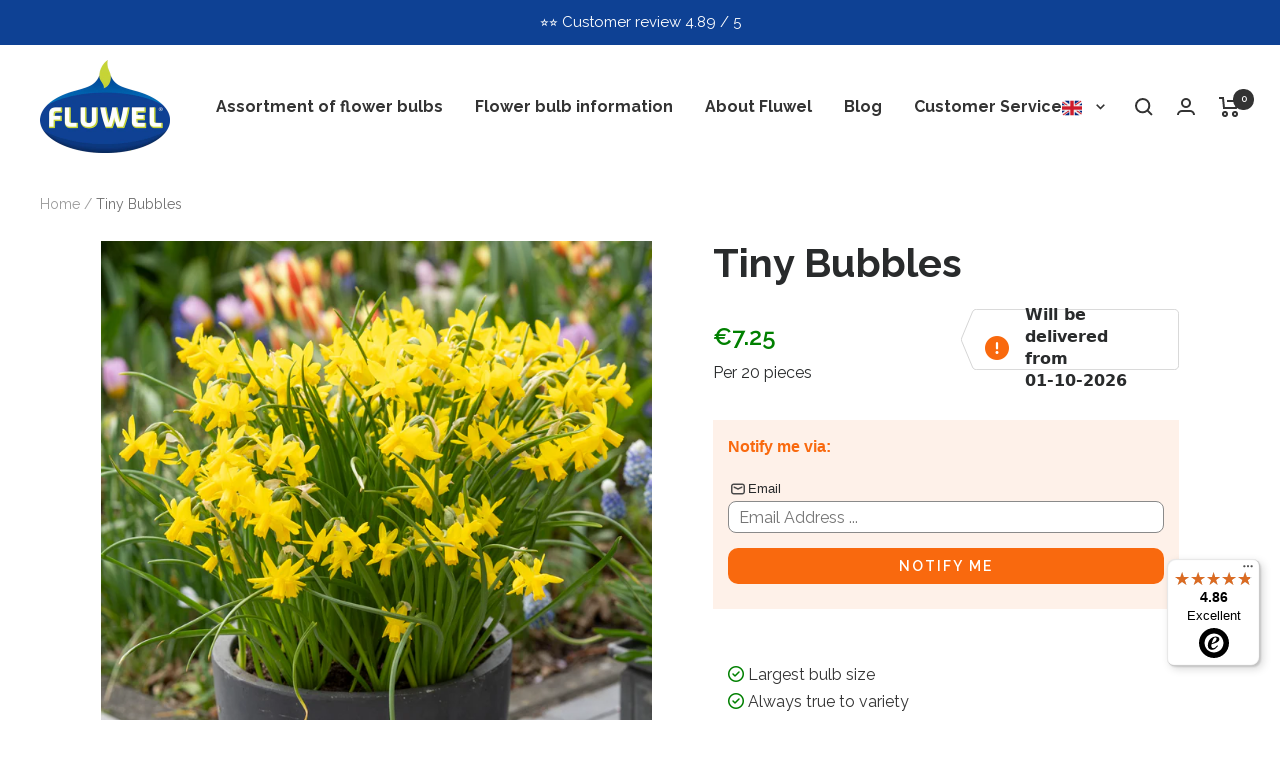

--- FILE ---
content_type: text/javascript
request_url: https://widgets.trustedshops.com/js/XC5EC2E8D5517869207B3A7BB461B0DFF.js
body_size: 1621
content:
((e,t)=>{const a={shopInfo:{tsId:"XC5EC2E8D5517869207B3A7BB461B0DFF",name:"fluwel.com",url:"www.fluwel.com",language:"en",targetMarket:"EUO",ratingVariant:"WIDGET",eTrustedIds:{accountId:"acc-63b2f472-ae58-46c9-818f-afafcf94a465",channelId:"chl-63008615-47f2-483a-ad21-745c38d70c09"},buyerProtection:{certificateType:"NO_AUDIT",certificateState:"NO_AUDIT",mainProtectionCurrency:"EUR",classicProtectionAmount:0,maxProtectionDuration:0},reviewSystem:{rating:{averageRating:4.86,averageRatingCount:301,overallRatingCount:628,distribution:{oneStar:4,twoStars:3,threeStars:2,fourStars:12,fiveStars:280}},reviews:[{buyerFirstName:"Angela",buyerlastName:"E.",average:5,buyerStatement:"Prompt shipping, and absolutely beautiful quality peony plants.  I bought eight different ones, and Fluwel very kindly included a couple of extras. The 'White Lullaby' peony from Fluwel that I planted today had six eyes, it is honestly the best peony plant I have ever received via mail order. \nI had to buy one peony variety I wanted elsewhere, and the difference between the excellent quality plants from Fluwel, and the very small plant with just one eye that I received from a different supplier could not have been more obvious.  And the Fluwel plants were cheaper.  Highly recommended.",rawChangeDate:"2026-02-02T20:17:20.000Z",changeDate:"02/02/2026",transactionDate:"26/01/2026"},{buyerFirstName:"Iana",buyerlastName:"G.",average:5,buyerStatement:"I received absolutely lovely packed healthy bulbs in breathing bags. The delivery was super fast within Europe. Thank you so much for your amazing business.",rawChangeDate:"2026-01-31T18:15:03.000Z",changeDate:"31/01/2026",transactionDate:"21/01/2026"},{buyerFirstName:"Kim",buyerlastName:"I.",average:5,buyerStatement:"Extend shipping location to Asia.",rawChangeDate:"2026-01-27T10:44:00.000Z",changeDate:"27/01/2026",transactionDate:"19/01/2026"}]},features:["DISABLE_REVIEWREQUEST_SENDING","MARS_EVENTS","MARS_REVIEWS","MARS_PUBLIC_QUESTIONNAIRE","MARS_QUESTIONNAIRE"],consentManagementType:"OFF",urls:{profileUrl:"https://www.trstd.com/en-eu/reviews/fluwel-com",profileUrlLegalSection:"https://www.trstd.com/en-eu/reviews/fluwel-com#legal-info",reviewLegalUrl:"https://help.etrusted.com/hc/en-gb/articles/23970864566162"},contractStartDate:"2018-09-06 00:00:00",shopkeeper:{name:"Fluwel VoF",street:"Belkmerweg 20A",country:"NL",city:"Burgerbrug",zip:"1754 GB"},displayVariant:"reviews-only",variant:"reviews-only",twoLetterCountryCode:"GB"},"process.env":{STAGE:"prod"},externalConfig:{trustbadgeScriptUrl:"https://widgets.trustedshops.com/assets/trustbadge.js",cdnDomain:"widgets.trustedshops.com"},elementIdSuffix:"-98e3dadd90eb493088abdc5597a70810",buildTimestamp:"2026-02-03T05:29:44.140Z",buildStage:"prod"},r=a=>{const{trustbadgeScriptUrl:r}=a.externalConfig;let n=t.querySelector(`script[src="${r}"]`);n&&t.body.removeChild(n),n=t.createElement("script"),n.src=r,n.charset="utf-8",n.setAttribute("data-type","trustbadge-business-logic"),n.onerror=()=>{throw new Error(`The Trustbadge script could not be loaded from ${r}. Have you maybe selected an invalid TSID?`)},n.onload=()=>{e.trustbadge?.load(a)},t.body.appendChild(n)};"complete"===t.readyState?r(a):e.addEventListener("load",()=>{r(a)})})(window,document);

--- FILE ---
content_type: text/javascript
request_url: https://cdn.shopify.com/extensions/019c0a36-f849-7eeb-af0a-e93da7f1f2e7/metrion-89/assets/metrion-embedding.js
body_size: 2332
content:
const METRION_PROXY_URL = "/a/metrion-stream";

window.metrion = {};
window.metrion.b = {
  version: "89",
}
window.metrion.settings = window.METRION_SETTINGS || {
  installationID: null,
  sessionCookieName: "me_sid",
  googleAnalyticsSyncs: []
};
window.metrion.hp = {
  defaultHandler: (data, settings) => ({
    event_name: "hohu",
    metrion_config: { installation_id: settings.installationID },
    context: data,
  }),
  sendEvent: function (event) {
    if (window.metrion.settings.googleAnalyticsSyncs && window.metrion.settings.googleAnalyticsSyncs.length > 0) {
      event.metrion_config = {
        ...event.metrion_config,
        google_analytics_measurement_id: window.metrion.settings.googleAnalyticsSyncs[0].measurementId,
        google_analytics_api_secret: window.metrion.settings.googleAnalyticsSyncs[0].apiSecret,
      }
    }
    fetch(METRION_PROXY_URL, {
      method: "POST",
      headers: { "Content-Type": "application/json" },
      body: JSON.stringify(event),
      keepalive: true,
    });
  },
  cookies: {
    get: function (name) {
      var value = `; ${document.cookie}`;
      var parts = value.split(`; ${name}=`);
      if (parts.length === 2) return parts.pop().split(';').shift();
    },
    set: function (name, value, days) {
      var expires = '';
      if (days) {
        var date = new Date();
        date.setTime(date.getTime() + (days * 24 * 60 * 60 * 1000));
        expires = `; expires=${date.toUTCString()}`;
      }
      document.cookie = `${name}=${value || ""}${expires}; path=/; Secure; SameSite=Lax`
    }
  },
  generateUUID: function () {
    if (typeof crypto !== "undefined" && "randomUUID" in crypto) {
      return crypto.randomUUID();
    }

    return `${Date.now()}-${Math.random().toString(36).slice(2)}`;
  },
  measureEngagedTime: function () {
    var lastEngagedTime = sessionStorage.getItem("me_last_engaged_time");
    if (lastEngagedTime) {
      var currentTime = Date.now();
      sessionStorage.setItem("me_last_engaged_time", currentTime.toString());
      if ((currentTime - Number(lastEngagedTime)) < 100) return null; // Ignore negligible engagement
      return currentTime - Number(lastEngagedTime);
    }
    sessionStorage.setItem("me_last_engaged_time", Date.now().toString());
    return null;
  },
  gatherClickIds: function (searchParams) {
    var click_ids = {};
    var known_advertising_params = [
      "__hsfp", "__hssc", "__hstc", "__s", "_hsenc", "_openstat", "dclid", "fbclid",
      "gclid", "hsCtaTracking", "mc_eid", "mkt_tok", "ml_subscriber", "ml_subscriber_hash",
      "msclkid", "oly_anon_id", "oly_enc_id", "rb_clickid", "s_cid", "vero_conv",
      "vero_id", "wickedid", "yclid", "gbraid", "scid", "ttclid", "li_fat_id",
      "cnvsn_id", "nclid", "clickid", "tid", "_kx"
    ];

    var detected_advertising_params = [];
    known_advertising_params.forEach(function (param) {
      if (searchParams.includes(param)) {
        detected_advertising_params.push(param);
      }
    });

    for (var i = 0; i < detected_advertising_params.length; i++) {
      click_ids[detected_advertising_params[i]] = new URLSearchParams(searchParams).get(detected_advertising_params[i]) || null;
    }

    return click_ids;
  }
};

window.metrion.eventHandlers = {
  METRION_PAGE_VIEWED: (data) => {
    return {
      event_name: "page_view",
      context: data,
    };
  },

  METRION_PRODUCT_VIEWED: (data) => {
    return {
      event_name: "item_view",
      context: data,
    };
  },

  METRION_PRODUCT_ADDED_TO_CART: (data) => {
    return {
      event_name: "add_to_cart",
      context: data,
    };
  },

  METRION_COLLECTION_VIEWED: (data) => {
    return {
      event_name: "view_item_list",
      context: data,
    };
  },

  METRION_SEARCH_SUBMITTED: (data) => {
    return {
      event_name: "search_submitted",
      context: data,
    };
  },

  METRION_CART_VIEWED: (data) => {
    return {
      event_name: "cart_view",
      context: data,
    };
  },
};

document.addEventListener('DOMContentLoaded', function () {
  // Gather & manage click ID information
  var cids_cookie = window.metrion.hp.cookies.get("me_c_ids");
  window.metrion.click_ids = {};

  window.metrion.click_ids = window.metrion.hp.gatherClickIds(window.location.search);
  window.metrion.clickIdsFound = Object.keys(window.metrion.click_ids).length > 0;

  if (!cids_cookie) {
    window.metrion.hp.cookies.set("me_c_ids", JSON.stringify(window.metrion.click_ids), 365);
  } else {
    var additionalKeys = Object.keys(JSON.parse(cids_cookie)).filter(key => !(key in window.metrion.click_ids));
    var additionalOnly = {};

    additionalKeys.forEach((key) => {
      additionalOnly[key] = JSON.parse(cids_cookie)[key];
    });

    window.metrion.click_ids = Object.assign({}, window.metrion.click_ids, additionalOnly);
    window.metrion.hp.cookies.set("me_c_ids", JSON.stringify(window.metrion.click_ids), 365);
  }

  // Gather consent information
  var consent = window.metrion.hp.cookies.get("me_consent");
  window.metrion.consent = consent ? JSON.parse(decodeURIComponent(consent)) : {};

  // Gather additional marketing cookies
  window.metrion.ttp_cookie = window.metrion.hp.cookies.get("_ttp");

  // Gather user and session information
  var user_cookie = window.metrion.hp.cookies.get("me_c_uid");
  window.metrion.user_id = user_cookie ? user_cookie.includes("---") ? user_cookie.split("---")[0] : user_cookie : null;
  window.metrion.session_number = user_cookie ? user_cookie.includes("---") ? Number(user_cookie.split("---")[1]) : 1 : 1;

  var session_cookie = window.metrion.hp.cookies.get(window.metrion.settings.sessionCookieName);
  window.metrion.session_id = session_cookie ? session_cookie.includes("---") ? session_cookie.split("---")[0] : session_cookie : null;
  window.metrion.session_start_time = session_cookie ? session_cookie.includes("---") ? Number(session_cookie.split("---")[1]) : 0 : 0;
});

window.addEventListener("message", async (e) => {
  if (!e.data || !e.data.type || !e.data.type.startsWith("METRION_")) return;

  var handler = window.metrion.eventHandlers[e.data.type] || window.metrion.hp.defaultHandler;
  var body = handler(e.data);

  if (!window.metrion.user_id) {
    window.metrion.user_id = window.metrion.hp.generateUUID();
    window.metrion.hp.cookies.set("me_c_uid", `${window.metrion.user_id}---${window.metrion.session_number}`, 365);
  } else {
    window.metrion.hp.cookies.set("me_c_uid", `${window.metrion.user_id}---${window.metrion.session_number}`, 365);
  }
  if ((!window.metrion.session_id || window.metrion.session_start_time === 0 || window.metrion.clickIdsFound) && body.event_name === "page_view") {
    window.metrion.session_number++;
    window.metrion.hp.cookies.set("me_c_uid", `${window.metrion.user_id}---${window.metrion.session_number}`, 365);
    window.metrion.session_id = window.metrion.hp.generateUUID();
    window.metrion.session_start_time = Math.floor(Date.now() / 1000);
    window.metrion.hp.cookies.set(window.metrion.settings.sessionCookieName, `${window.metrion.session_id}---${window.metrion.session_start_time}`, 1 / 48);

    var enhancedSearch;
    var enhancedhref;
    try {
      var search = window.location.search;
      var hasGclid = /[?&]gclid=/.test(search);
      if (!hasGclid) {
        var gclidValue = "";
        try {
          const gclAwCookie = await window.metrion.hp.cookies.get("_gcl_aw");
          if (gclAwCookie) {
            const parts = gclAwCookie.split('.');
            if (parts.length > 2) {
              gclidValue = parts[parts.length - 1];
            }
          }
        } catch (_) { }
        if (gclidValue) {
          try {
            var loc = window.location;
            if (loc && typeof loc.href === "string") {
              var url = new URL(loc.href);
              url.searchParams.set("gclid", gclidValue);
              enhancedSearch = url.search;
              enhancedhref = url.href;
            }
          } catch (_) { }
        }
      }
    } catch (_) { }
    
    window.metrion.hp.sendEvent({
      event_name: "session_start",
      metrion_config: { installation_id: window.metrion.settings.installationID, version: window.metrion.b.version },
      event_timestamp: new Date().toISOString(),
      event_unix_timestamp: Date.now(),
      metrion_event_id: window.metrion.hp.generateUUID(),
      metrion_user_id: window.metrion.consent.allow_uid === "true" ? window.metrion.user_id : null,
      metrion_session_id: window.metrion.consent.allow_sid === "true" ? window.metrion.session_id : null,
      consent: window.metrion.consent || null,
      context: {
        session_number: `${window.metrion.session_number}`,
        session_start_time: window.metrion.session_start_time,
        engaged_time_ms: window.metrion.hp.measureEngagedTime(),
        tt_ttp: window.metrion.ttp_cookie || null,
        click_ids: window.metrion.click_ids || null,
      },
      location: {
        protocol: window.location.protocol || "",
        host: window.location.host || "",
        path: window.location.pathname || "",
        query: enhancedSearch ? enhancedSearch : window.location.search || "",
        hash: window.location.hash || "",
        referrer: document.referrer || "",
        href: enhancedhref ? enhancedhref : window.location.href || ""
      },
      screen_width: screen.width,
      screen_height: screen.height,
      language: navigator.language,
      user_agent: navigator.userAgent,
    });
  } else {
    window.metrion.hp.cookies.set(window.metrion.settings.sessionCookieName, `${window.metrion.session_id}---${window.metrion.session_start_time}`, 1 / 48);
  }

  window.metrion.hp.sendEvent({
    ...body,
    metrion_config: { installation_id: window.metrion.settings.installationID, version: window.metrion.b.version },
    event_timestamp: new Date().toISOString(),
    event_unix_timestamp: Date.now(),
    metrion_event_id: e.data.payload.id,
    metrion_user_id: window.metrion.consent.allow_uid === "true" ? window.metrion.user_id : null,
    metrion_session_id: window.metrion.consent.allow_sid === "true" ? window.metrion.session_id : null,
    consent: window.metrion.consent || null,
    context: {
        ...body.context,
      session_number: `${window.metrion.session_number}`,
      session_start_time: window.metrion.session_start_time,
      engaged_time_ms: window.metrion.hp.measureEngagedTime(),
      tt_ttp: window.metrion.ttp_cookie || null,
      click_ids: window.metrion.click_ids || null,
    },
    location: {
      protocol: window.location.protocol || "",
      host: window.location.host || "",
      path: window.location.pathname || "",
      query: window.location.search || "",
      hash: window.location.hash || "",
      referrer: document.referrer || "",
      href: window.location.href || ""
    },
    screen_width: screen.width,
    screen_height: screen.height,
    language: navigator.language,
    user_agent: navigator.userAgent,
  });
});

// Engaged time tracking for page exits
(function() {
  var engagementSent = false;
  
  function sendEngagementEvent() {
    if (engagementSent) return;
    engagementSent = true;
    
    var engagedTime = window.metrion.hp.measureEngagedTime();
    sessionStorage.removeItem("me_last_engaged_time");
    
    if (!engagedTime) return; // No engagement to report
    
    window.metrion.hp.sendEvent({
      event_name: "user_engagement",
      metrion_config: { installation_id: window.metrion.settings.installationID, version: window.metrion.b.version },
      event_timestamp: new Date().toISOString(),
      event_unix_timestamp: Date.now(),
      metrion_event_id: window.metrion.hp.generateUUID(),
      metrion_user_id: window.metrion.consent?.allow_uid === "true" ? window.metrion.user_id : null,
      metrion_session_id: window.metrion.consent?.allow_sid === "true" ? window.metrion.session_id : null,
      consent: window.metrion.consent || null,
      context: {
        engaged_time_ms: engagedTime,
        session_number: `${window.metrion.session_number}`,
        session_start_time: window.metrion.session_start_time,
      },
      location: {
        protocol: window.location.protocol || "",
        host: window.location.host || "",
        path: window.location.pathname || "",
        query: window.location.search || "",
        hash: window.location.hash || "",
        referrer: document.referrer || "",
        href: window.location.href || ""
      },
      screen_width: screen.width,
      screen_height: screen.height,
      language: navigator.language,
      user_agent: navigator.userAgent,
    });
  }
  
  // Page navigation/close
  window.addEventListener("pagehide", sendEngagementEvent);
  
  // Tab switch/minimize
  document.addEventListener("visibilitychange", function() {
    if (document.visibilityState === "hidden") {
      sendEngagementEvent();
    }
  });
  
  // Fallback for older browser versions
  window.addEventListener("beforeunload", sendEngagementEvent);
})();


--- FILE ---
content_type: text/javascript; charset=utf-8
request_url: https://www.fluwel.com/products/daffodil-tiny-bubbles.js
body_size: 1297
content:
{"id":6758627999834,"title":"Tiny Bubbles","handle":"daffodil-tiny-bubbles","description":"\u003cp\u003e \u003cem\u003eTiny Bubbles\u003c\/em\u003e\u003c\/p\u003e\n\n \u003cp\u003e\u003cem\u003eIn the wine\u003c\/em\u003e\u003c\/p\u003e\n\n\u003cp\u003e \u003cem\u003eMake me happy\u003c\/em\u003e\u003c\/p\u003e\n\n\u003cp\u003e \u003cem\u003eMake me feel fine\u003c\/em\u003e\u003c\/p\u003e\n\n\u003cp\u003e \u003cem\u003eTiny Bubbles\u003c\/em\u003e\u003c\/p\u003e\n\n\u003cp\u003e \u003cem\u003eMake me warm all over\u003c\/em\u003e\u003c\/p\u003e\n\n\u003cp\u003e \u003cem\u003eWith a feeling that I'm going to love you until the end of time\u003c\/em\u003e\u003c\/p\u003e\n\n\u003cp\u003e \u003cem\u003eSo, here's the golden moon\u003c\/em\u003e\u003c\/p\u003e\n\n\u003cp\u003e \u003cem\u003eAnd here's the silver sea\u003c\/em\u003e\u003c\/p\u003e\n\n\u003cp\u003e \u003cem\u003eBut mostly, here's a toast to you and me.\u003c\/em\u003e\u003c\/p\u003e\n\n\u003cp\u003e When I read the sweet name of this mischievous Daffodil I had to smile. After all, she was won by the couple Becky and Brent Heath, two good Daffodil friends from Virginia in America. Becky's great hobby is singing and she does that almost always when she walks among the Daffodils. I have often visited them, and as if it were yesterday I can remember Becky singing this song. After singing the first line Brent joined in and everyone who could hear it became happy.\u003c\/p\u003e\n\n \u003cp\u003eBecky and Brent asked us to plant their seedlings in our garden to see if any daffodil growers were interested in including them in their assortment. That's how Tiny Bubbles ended up in our garden under seedling number 7 HH. As soon as it was a few meters away, an alert grower picked it out, and it ended up back at our nursery because the growers couldn't find a market for it. We can't sell Tiny Bubbles, the buyers say it looks too much like \u003ca title=\"Narcissus Tete a Tete\" href=\"\/narcis-tete-a-tete.html\"\u003eTete a Tete\u003c\/a\u003e .\u003c\/p\u003e\n\n\u003cp\u003e Nothing could be further from the truth, the only similarity is that it is also yellow. Tiny Bubbles blooms much more abundantly and its flowers last much longer and are oh so much more graceful than those of the Tete a Tete. But it distinguishes itself above all by its wonderful scent. A truly wonderful Daffodil for pots, in the rock garden, planted loosely in a natural garden or at the front of the border.\u003c\/p\u003e\n\n \u003cp\u003eThe beautiful Tiny Bubbles song text, sung by Don Ho, dates back to the sixties and if you google it, don't be afraid that you will get Heavy Metal music in your ears. What a nice name for this charming Narcissus.\u003c\/p\u003e","published_at":"2022-06-29T16:42:06+02:00","created_at":"2022-06-29T16:42:06+02:00","vendor":"20","type":"Narcissus","tags":["Spring"],"price":725,"price_min":725,"price_max":725,"available":false,"price_varies":false,"compare_at_price":null,"compare_at_price_min":0,"compare_at_price_max":0,"compare_at_price_varies":false,"variants":[{"id":40010374512730,"title":"Default Title","option1":"Default Title","option2":null,"option3":null,"sku":"N. Tiny Bubbles","requires_shipping":true,"taxable":true,"featured_image":null,"available":false,"name":"Tiny Bubbles","public_title":null,"options":["Default Title"],"price":725,"weight":0,"compare_at_price":null,"inventory_management":"shopify","barcode":"8720707115358","quantity_rule":{"min":1,"max":null,"increment":1},"quantity_price_breaks":[],"requires_selling_plan":false,"selling_plan_allocations":[]}],"images":["\/\/cdn.shopify.com\/s\/files\/1\/0567\/5165\/2954\/files\/Narcissus_Tiny_Bubbles_DSC7997.jpg?v=1761211542","\/\/cdn.shopify.com\/s\/files\/1\/0567\/5165\/2954\/products\/aeaf2d43c26316d2aa95bbf8238992f2.jpg?v=1761211542","\/\/cdn.shopify.com\/s\/files\/1\/0567\/5165\/2954\/products\/5b4325ae1fd9e4d60b08386a316a9c37.jpg?v=1761211542","\/\/cdn.shopify.com\/s\/files\/1\/0567\/5165\/2954\/products\/d485c38dba4d944161f0d07e297de6b7.jpg?v=1761211542","\/\/cdn.shopify.com\/s\/files\/1\/0567\/5165\/2954\/products\/a4251d4fa9408d7b79cd64f41d70aa09.jpg?v=1761211542"],"featured_image":"\/\/cdn.shopify.com\/s\/files\/1\/0567\/5165\/2954\/files\/Narcissus_Tiny_Bubbles_DSC7997.jpg?v=1761211542","options":[{"name":"Title","position":1,"values":["Default Title"]}],"url":"\/products\/daffodil-tiny-bubbles","media":[{"alt":null,"id":68470330982725,"position":1,"preview_image":{"aspect_ratio":1.0,"height":3000,"width":3000,"src":"https:\/\/cdn.shopify.com\/s\/files\/1\/0567\/5165\/2954\/files\/Narcissus_Tiny_Bubbles_DSC7997.jpg?v=1761211542"},"aspect_ratio":1.0,"height":3000,"media_type":"image","src":"https:\/\/cdn.shopify.com\/s\/files\/1\/0567\/5165\/2954\/files\/Narcissus_Tiny_Bubbles_DSC7997.jpg?v=1761211542","width":3000},{"alt":"false","id":23525529452634,"position":2,"preview_image":{"aspect_ratio":1.0,"height":1200,"width":1200,"src":"https:\/\/cdn.shopify.com\/s\/files\/1\/0567\/5165\/2954\/products\/aeaf2d43c26316d2aa95bbf8238992f2.jpg?v=1761211542"},"aspect_ratio":1.0,"height":1200,"media_type":"image","src":"https:\/\/cdn.shopify.com\/s\/files\/1\/0567\/5165\/2954\/products\/aeaf2d43c26316d2aa95bbf8238992f2.jpg?v=1761211542","width":1200},{"alt":null,"id":23525529550938,"position":3,"preview_image":{"aspect_ratio":1.0,"height":1200,"width":1200,"src":"https:\/\/cdn.shopify.com\/s\/files\/1\/0567\/5165\/2954\/products\/5b4325ae1fd9e4d60b08386a316a9c37.jpg?v=1761211542"},"aspect_ratio":1.0,"height":1200,"media_type":"image","src":"https:\/\/cdn.shopify.com\/s\/files\/1\/0567\/5165\/2954\/products\/5b4325ae1fd9e4d60b08386a316a9c37.jpg?v=1761211542","width":1200},{"alt":null,"id":23525529616474,"position":4,"preview_image":{"aspect_ratio":1.0,"height":1200,"width":1200,"src":"https:\/\/cdn.shopify.com\/s\/files\/1\/0567\/5165\/2954\/products\/d485c38dba4d944161f0d07e297de6b7.jpg?v=1761211542"},"aspect_ratio":1.0,"height":1200,"media_type":"image","src":"https:\/\/cdn.shopify.com\/s\/files\/1\/0567\/5165\/2954\/products\/d485c38dba4d944161f0d07e297de6b7.jpg?v=1761211542","width":1200},{"alt":null,"id":23525529649242,"position":5,"preview_image":{"aspect_ratio":1.0,"height":1200,"width":1200,"src":"https:\/\/cdn.shopify.com\/s\/files\/1\/0567\/5165\/2954\/products\/a4251d4fa9408d7b79cd64f41d70aa09.jpg?v=1761211542"},"aspect_ratio":1.0,"height":1200,"media_type":"image","src":"https:\/\/cdn.shopify.com\/s\/files\/1\/0567\/5165\/2954\/products\/a4251d4fa9408d7b79cd64f41d70aa09.jpg?v=1761211542","width":1200}],"requires_selling_plan":false,"selling_plan_groups":[]}

--- FILE ---
content_type: text/javascript; charset=utf-8
request_url: https://www.fluwel.com/products/daffodil-tiny-bubbles.js
body_size: 1431
content:
{"id":6758627999834,"title":"Tiny Bubbles","handle":"daffodil-tiny-bubbles","description":"\u003cp\u003e \u003cem\u003eTiny Bubbles\u003c\/em\u003e\u003c\/p\u003e\n\n \u003cp\u003e\u003cem\u003eIn the wine\u003c\/em\u003e\u003c\/p\u003e\n\n\u003cp\u003e \u003cem\u003eMake me happy\u003c\/em\u003e\u003c\/p\u003e\n\n\u003cp\u003e \u003cem\u003eMake me feel fine\u003c\/em\u003e\u003c\/p\u003e\n\n\u003cp\u003e \u003cem\u003eTiny Bubbles\u003c\/em\u003e\u003c\/p\u003e\n\n\u003cp\u003e \u003cem\u003eMake me warm all over\u003c\/em\u003e\u003c\/p\u003e\n\n\u003cp\u003e \u003cem\u003eWith a feeling that I'm going to love you until the end of time\u003c\/em\u003e\u003c\/p\u003e\n\n\u003cp\u003e \u003cem\u003eSo, here's the golden moon\u003c\/em\u003e\u003c\/p\u003e\n\n\u003cp\u003e \u003cem\u003eAnd here's the silver sea\u003c\/em\u003e\u003c\/p\u003e\n\n\u003cp\u003e \u003cem\u003eBut mostly, here's a toast to you and me.\u003c\/em\u003e\u003c\/p\u003e\n\n\u003cp\u003e When I read the sweet name of this mischievous Daffodil I had to smile. After all, she was won by the couple Becky and Brent Heath, two good Daffodil friends from Virginia in America. Becky's great hobby is singing and she does that almost always when she walks among the Daffodils. I have often visited them, and as if it were yesterday I can remember Becky singing this song. After singing the first line Brent joined in and everyone who could hear it became happy.\u003c\/p\u003e\n\n \u003cp\u003eBecky and Brent asked us to plant their seedlings in our garden to see if any daffodil growers were interested in including them in their assortment. That's how Tiny Bubbles ended up in our garden under seedling number 7 HH. As soon as it was a few meters away, an alert grower picked it out, and it ended up back at our nursery because the growers couldn't find a market for it. We can't sell Tiny Bubbles, the buyers say it looks too much like \u003ca title=\"Narcissus Tete a Tete\" href=\"\/narcis-tete-a-tete.html\"\u003eTete a Tete\u003c\/a\u003e .\u003c\/p\u003e\n\n\u003cp\u003e Nothing could be further from the truth, the only similarity is that it is also yellow. Tiny Bubbles blooms much more abundantly and its flowers last much longer and are oh so much more graceful than those of the Tete a Tete. But it distinguishes itself above all by its wonderful scent. A truly wonderful Daffodil for pots, in the rock garden, planted loosely in a natural garden or at the front of the border.\u003c\/p\u003e\n\n \u003cp\u003eThe beautiful Tiny Bubbles song text, sung by Don Ho, dates back to the sixties and if you google it, don't be afraid that you will get Heavy Metal music in your ears. What a nice name for this charming Narcissus.\u003c\/p\u003e","published_at":"2022-06-29T16:42:06+02:00","created_at":"2022-06-29T16:42:06+02:00","vendor":"20","type":"Narcissus","tags":["Spring"],"price":725,"price_min":725,"price_max":725,"available":false,"price_varies":false,"compare_at_price":null,"compare_at_price_min":0,"compare_at_price_max":0,"compare_at_price_varies":false,"variants":[{"id":40010374512730,"title":"Default Title","option1":"Default Title","option2":null,"option3":null,"sku":"N. Tiny Bubbles","requires_shipping":true,"taxable":true,"featured_image":null,"available":false,"name":"Tiny Bubbles","public_title":null,"options":["Default Title"],"price":725,"weight":0,"compare_at_price":null,"inventory_management":"shopify","barcode":"8720707115358","quantity_rule":{"min":1,"max":null,"increment":1},"quantity_price_breaks":[],"requires_selling_plan":false,"selling_plan_allocations":[]}],"images":["\/\/cdn.shopify.com\/s\/files\/1\/0567\/5165\/2954\/files\/Narcissus_Tiny_Bubbles_DSC7997.jpg?v=1761211542","\/\/cdn.shopify.com\/s\/files\/1\/0567\/5165\/2954\/products\/aeaf2d43c26316d2aa95bbf8238992f2.jpg?v=1761211542","\/\/cdn.shopify.com\/s\/files\/1\/0567\/5165\/2954\/products\/5b4325ae1fd9e4d60b08386a316a9c37.jpg?v=1761211542","\/\/cdn.shopify.com\/s\/files\/1\/0567\/5165\/2954\/products\/d485c38dba4d944161f0d07e297de6b7.jpg?v=1761211542","\/\/cdn.shopify.com\/s\/files\/1\/0567\/5165\/2954\/products\/a4251d4fa9408d7b79cd64f41d70aa09.jpg?v=1761211542"],"featured_image":"\/\/cdn.shopify.com\/s\/files\/1\/0567\/5165\/2954\/files\/Narcissus_Tiny_Bubbles_DSC7997.jpg?v=1761211542","options":[{"name":"Title","position":1,"values":["Default Title"]}],"url":"\/products\/daffodil-tiny-bubbles","media":[{"alt":null,"id":68470330982725,"position":1,"preview_image":{"aspect_ratio":1.0,"height":3000,"width":3000,"src":"https:\/\/cdn.shopify.com\/s\/files\/1\/0567\/5165\/2954\/files\/Narcissus_Tiny_Bubbles_DSC7997.jpg?v=1761211542"},"aspect_ratio":1.0,"height":3000,"media_type":"image","src":"https:\/\/cdn.shopify.com\/s\/files\/1\/0567\/5165\/2954\/files\/Narcissus_Tiny_Bubbles_DSC7997.jpg?v=1761211542","width":3000},{"alt":"false","id":23525529452634,"position":2,"preview_image":{"aspect_ratio":1.0,"height":1200,"width":1200,"src":"https:\/\/cdn.shopify.com\/s\/files\/1\/0567\/5165\/2954\/products\/aeaf2d43c26316d2aa95bbf8238992f2.jpg?v=1761211542"},"aspect_ratio":1.0,"height":1200,"media_type":"image","src":"https:\/\/cdn.shopify.com\/s\/files\/1\/0567\/5165\/2954\/products\/aeaf2d43c26316d2aa95bbf8238992f2.jpg?v=1761211542","width":1200},{"alt":null,"id":23525529550938,"position":3,"preview_image":{"aspect_ratio":1.0,"height":1200,"width":1200,"src":"https:\/\/cdn.shopify.com\/s\/files\/1\/0567\/5165\/2954\/products\/5b4325ae1fd9e4d60b08386a316a9c37.jpg?v=1761211542"},"aspect_ratio":1.0,"height":1200,"media_type":"image","src":"https:\/\/cdn.shopify.com\/s\/files\/1\/0567\/5165\/2954\/products\/5b4325ae1fd9e4d60b08386a316a9c37.jpg?v=1761211542","width":1200},{"alt":null,"id":23525529616474,"position":4,"preview_image":{"aspect_ratio":1.0,"height":1200,"width":1200,"src":"https:\/\/cdn.shopify.com\/s\/files\/1\/0567\/5165\/2954\/products\/d485c38dba4d944161f0d07e297de6b7.jpg?v=1761211542"},"aspect_ratio":1.0,"height":1200,"media_type":"image","src":"https:\/\/cdn.shopify.com\/s\/files\/1\/0567\/5165\/2954\/products\/d485c38dba4d944161f0d07e297de6b7.jpg?v=1761211542","width":1200},{"alt":null,"id":23525529649242,"position":5,"preview_image":{"aspect_ratio":1.0,"height":1200,"width":1200,"src":"https:\/\/cdn.shopify.com\/s\/files\/1\/0567\/5165\/2954\/products\/a4251d4fa9408d7b79cd64f41d70aa09.jpg?v=1761211542"},"aspect_ratio":1.0,"height":1200,"media_type":"image","src":"https:\/\/cdn.shopify.com\/s\/files\/1\/0567\/5165\/2954\/products\/a4251d4fa9408d7b79cd64f41d70aa09.jpg?v=1761211542","width":1200}],"requires_selling_plan":false,"selling_plan_groups":[]}